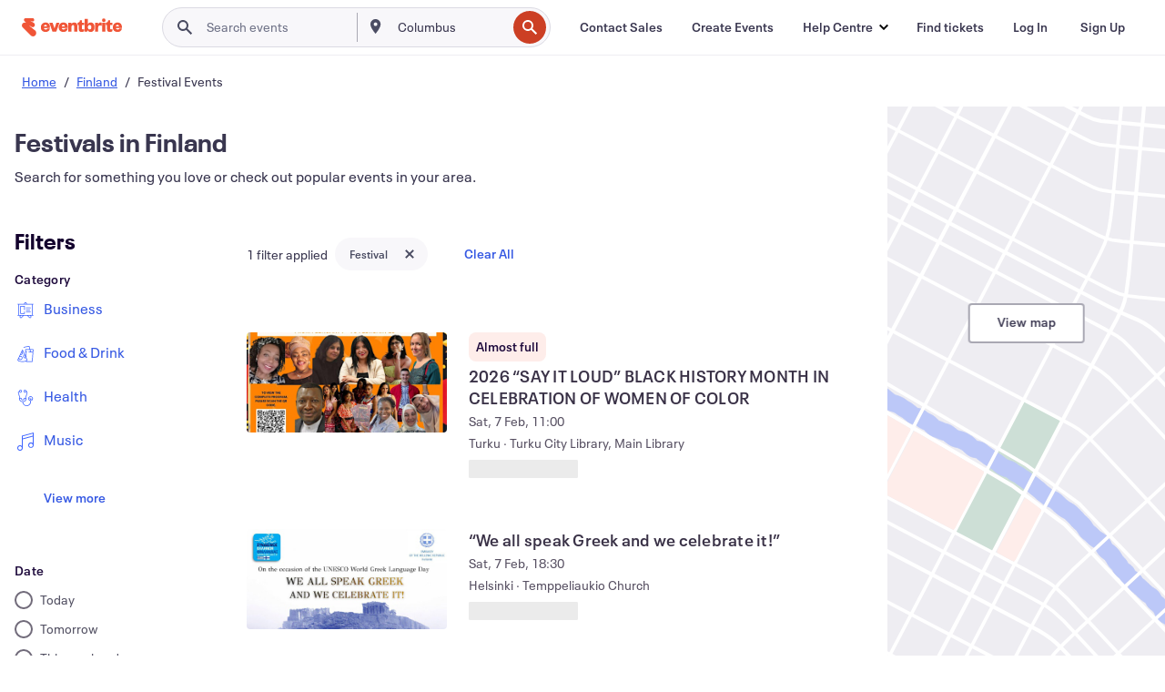

--- FILE ---
content_type: application/javascript
request_url: https://cdn.evbstatic.com/s3-build/fe/build/7240.7c0da7e12074dbbb2d64.async.web.js
body_size: 5249
content:
(self.__LOADABLE_LOADED_CHUNKS__=self.__LOADABLE_LOADED_CHUNKS__||[]).push([[7240],{42841:(e,i,r)=>{"use strict";r.d(i,{Z:()=>l});var n=r(85351),a=r.n(n),t=r(67369),o=r.n(t);function _typeof(e){return _typeof="function"==typeof Symbol&&"symbol"==typeof Symbol.iterator?function(e){return typeof e}:function(e){return e&&"function"==typeof Symbol&&e.constructor===Symbol&&e!==Symbol.prototype?"symbol":typeof e},_typeof(e)}function _extends(){return _extends=Object.assign||function(e){for(var i=1;i<arguments.length;i++){var r=arguments[i];for(var n in r)Object.prototype.hasOwnProperty.call(r,n)&&(e[n]=r[n])}return e},_extends.apply(this,arguments)}function _classCallCheck(e,i){if(!(e instanceof i))throw new TypeError("Cannot call a class as a function")}function _defineProperties(e,i){for(var r=0;r<i.length;r++){var n=i[r];n.enumerable=n.enumerable||!1,n.configurable=!0,"value"in n&&(n.writable=!0),Object.defineProperty(e,n.key,n)}}function _setPrototypeOf(e,i){return _setPrototypeOf=Object.setPrototypeOf||function _setPrototypeOf(e,i){return e.__proto__=i,e},_setPrototypeOf(e,i)}function _createSuper(e){var i=function _isNativeReflectConstruct(){if("undefined"==typeof Reflect||!Reflect.construct)return!1;if(Reflect.construct.sham)return!1;if("function"==typeof Proxy)return!0;try{return Boolean.prototype.valueOf.call(Reflect.construct(Boolean,[],(function(){}))),!0}catch(e){return!1}}();return function _createSuperInternal(){var r,n=_getPrototypeOf(e);if(i){var a=_getPrototypeOf(this).constructor;r=Reflect.construct(n,arguments,a)}else r=n.apply(this,arguments);return _possibleConstructorReturn(this,r)}}function _possibleConstructorReturn(e,i){if(i&&("object"===_typeof(i)||"function"==typeof i))return i;if(void 0!==i)throw new TypeError("Derived constructors may only return object or undefined");return function _assertThisInitialized(e){if(void 0===e)throw new ReferenceError("this hasn't been initialised - super() hasn't been called");return e}(e)}function _getPrototypeOf(e){return _getPrototypeOf=Object.setPrototypeOf?Object.getPrototypeOf:function _getPrototypeOf(e){return e.__proto__||Object.getPrototypeOf(e)},_getPrototypeOf(e)}const l=function withOverlayControls(e){var i;return i=function(i){!function _inherits(e,i){if("function"!=typeof i&&null!==i)throw new TypeError("Super expression must either be null or a function");e.prototype=Object.create(i&&i.prototype,{constructor:{value:e,writable:!0,configurable:!0}}),Object.defineProperty(e,"prototype",{writable:!1}),i&&_setPrototypeOf(e,i)}(WithOverlayControlsWrapper,i);var r=_createSuper(WithOverlayControlsWrapper);function WithOverlayControlsWrapper(){return _classCallCheck(this,WithOverlayControlsWrapper),r.apply(this,arguments)}return function _createClass(e,i,r){return i&&_defineProperties(e.prototype,i),r&&_defineProperties(e,r),Object.defineProperty(e,"prototype",{writable:!1}),e}(WithOverlayControlsWrapper,[{key:"render",value:function render(){var i=this.context,r=i.showOverlay,n=i.hideOverlay,t=i.addOverlayNotification,o=i.hideOverlayNotification;return a().createElement(e,_extends({showOverlay:r,hideOverlay:n,addOverlayNotification:t,hideOverlayNotification:o},this.props))}}]),WithOverlayControlsWrapper}(a().PureComponent),function _defineProperty(e,i,r){return i in e?Object.defineProperty(e,i,{value:r,enumerable:!0,configurable:!0,writable:!0}):e[i]=r,e}(i,"contextTypes",{showOverlay:o().func,hideOverlay:o().func,addOverlayNotification:o().func,hideOverlayNotification:o().func}),i}},33632:(e,i,r)=>{var n=r(60376).Z;e.exports={moment:n}},60376:(e,i,r)=>{"use strict";r.d(i,{Z:()=>t});var n=r(99633),a=r.n(n);const t=function(e){function localizedMoment(){var i=e.__i18n__,r=i&&i.locale;return r?a().locale(r):a().locale("en"),a().apply(void 0,arguments)}for(var i in a())Object.prototype.hasOwnProperty.call(a(),i)&&!Object.prototype.hasOwnProperty.call(localizedMoment,i)&&(localizedMoment[i]=a()[i]);return localizedMoment}(void 0===r.g?window:r.g)},53210:(e,i,r)=>{"use strict";r.d(i,{sG:()=>t});r(6359);var n=r(33632),a=r(50399),t=function parseDate(e){var i=arguments.length>1&&void 0!==arguments[1]?arguments[1]:"D",r=arguments.length>2&&void 0!==arguments[2]?arguments[2]:"MMM",a=arguments.length>3&&void 0!==arguments[3]?arguments[3]:"YYYY",t=(0,n.moment)(e),o=t.format(i),l=t.format(r),h=t.format(a);return{day:o,month:l,year:h}};(0,a.ih)("%(month)s %(dayOfMonth)s",{month:"MMM",dayOfMonth:"D"}),(0,a.ih)("%(month)s %(dayOfMonth)s, %(year)s",{month:"MMMM",dayOfMonth:"D",year:"YYYY"}),(0,a.ih)("%(dayOfWeek)s, %(month)s %(dayOfMonth)s, %(year)s",{dayOfWeek:"dddd",month:"MMMM",dayOfMonth:"D",year:"YYYY"})},2513:(e,i,r)=>{"use strict";r.d(i,{uE:()=>P,fD:()=>h,BZ:()=>f,a7:()=>_,e6:()=>R,TJ:()=>S,_G:()=>m,Tz:()=>O,fF:()=>c,Kh:()=>b,bD:()=>s,e0:()=>u,OZ:()=>d,e9:()=>p,yt:()=>y,gH:()=>D});var n,a=r(24350),t=r.n(a),o=r(50399);function _defineProperty(e,i,r){return i in e?Object.defineProperty(e,i,{value:r,enumerable:!0,configurable:!0,writable:!0}):e[i]=r,e}function _slicedToArray(e,i){return function _arrayWithHoles(e){if(Array.isArray(e))return e}(e)||function _iterableToArrayLimit(e,i){var r=null==e?null:"undefined"!=typeof Symbol&&e[Symbol.iterator]||e["@@iterator"];if(null==r)return;var n,a,t=[],o=!0,l=!1;try{for(r=r.call(e);!(o=(n=r.next()).done)&&(t.push(n.value),!i||t.length!==i);o=!0);}catch(e){l=!0,a=e}finally{try{o||null==r.return||r.return()}finally{if(l)throw a}}return t}(e,i)||function _unsupportedIterableToArray(e,i){if(!e)return;if("string"==typeof e)return _arrayLikeToArray(e,i);var r=Object.prototype.toString.call(e).slice(8,-1);"Object"===r&&e.constructor&&(r=e.constructor.name);if("Map"===r||"Set"===r)return Array.from(e);if("Arguments"===r||/^(?:Ui|I)nt(?:8|16|32)(?:Clamped)?Array$/.test(r))return _arrayLikeToArray(e,i)}(e,i)||function _nonIterableRest(){throw new TypeError("Invalid attempt to destructure non-iterable instance.\nIn order to be iterable, non-array objects must have a [Symbol.iterator]() method.")}()}function _arrayLikeToArray(e,i){(null==i||i>e.length)&&(i=e.length);for(var r=0,n=new Array(i);r<i;r++)n[r]=e[r];return n}var l=[["AED","","","784",100,!1,(0,o.ih)("UAE Dirham")],["AFN","؋","","971",100,!1,(0,o.ih)("Afghani")],["ALL","Lek","","008",100,!1,(0,o.ih)("Lek")],["AMD","","","051",100,!1,(0,o.ih)("Armenian Dram")],["ANG","ƒ","","532",100,!1,(0,o.ih)("Netherlands Antillean Guilder")],["AOA","","","973",100,!1,(0,o.ih)("Kwanza")],["ARS","$","$","032",100,!1,(0,o.ih)("Argentine Peso")],["AUD","A$","$","036",100,!1,(0,o.ih)("Australian Dollar")],["AWG","ƒ","","533",100,!1,(0,o.ih)("Aruban Florin")],["AZN","ман","","944",100,!1,(0,o.ih)("Azerbaijanian Manat")],["BAM","KM","","977",100,!1,(0,o.ih)("Convertible Mark")],["BBD","$","","052",100,!1,(0,o.ih)("Barbados Dollar")],["BDT","","","050",100,!1,(0,o.ih)("Taka")],["BGN","лв","","975",100,!1,(0,o.ih)("Bulgarian Lev")],["BHD","","","048",1e3,!1,(0,o.ih)("Bahraini Dinar")],["BIF","","","108",1,!1,(0,o.ih)("Burundi Franc")],["BMD","$","","060",100,!1,(0,o.ih)("Bermudian Dollar")],["BND","$","","096",100,!1,(0,o.ih)("Brunei Dollar")],["BOB","$b","","068",100,!1,(0,o.ih)("Boliviano")],["BOV","","","984",100,!1,(0,o.ih)("Mvdol")],["BRL","R$","R$","986",100,!1,(0,o.ih)("Brazilian Real")],["BSD","$","","044",100,!1,(0,o.ih)("Bahamian Dollar")],["BTN","","","064",100,!1,(0,o.ih)("Ngultrum")],["BWP","P","","072",100,!1,(0,o.ih)("Pula")],["BYR","p.","","974",1,!1,(0,o.ih)("Belarussian Ruble")],["BZD","BZ$","$","084",100,!1,(0,o.ih)("Belize Dollar")],["CAD","CA$","$","124",100,!1,(0,o.ih)("Canadian Dollar")],["CDF","","","976",100,!1,(0,o.ih)("Congolese Franc")],["CHE","","","947",100,!1,(0,o.ih)("WIR Euro")],["CHF","Fr","Fr","756",100,!0,(0,o.ih)("Swiss Franc")],["CHW","","","948",100,!1,(0,o.ih)("WIR Franc")],["CLF","","","990",1,!1,(0,o.ih)("Unidad de Fomento")],["CLP","$","","152",1,!1,(0,o.ih)("Chilean Peso")],["CNY","¥","","156",100,!1,(0,o.ih)("Yuan Renminbi")],["COP","$","","170",100,!1,(0,o.ih)("Colombian Peso")],["COU","","","970",100,!1,(0,o.ih)("Unidad de Valor Real")],["CRC","₡","","188",100,!1,(0,o.ih)("Costa Rican Colon")],["CUC","","","931",100,!1,(0,o.ih)("Peso Convertible")],["CUP","₱","","192",100,!1,(0,o.ih)("Cuban Peso")],["CVE","","","132",100,!1,(0,o.ih)("Cape Verde Escudo")],["CZK","Kč","Kč","203",100,!1,(0,o.ih)("Czech Koruna")],["DJF","","","262",1,!1,(0,o.ih)("Djibouti Franc")],["DKK","Dkr","kr","208",100,!0,(0,o.ih)("Danish Krone")],["DOP","RD$","","214",100,!1,(0,o.ih)("Dominican Peso")],["DZD","","","012",100,!1,(0,o.ih)("Algerian Dinar")],["EGP","","","818",100,!1,(0,o.ih)("Egyptian Pound")],["ERN","","","232",100,!1,(0,o.ih)("Nakfa")],["ETB","","","230",100,!1,(0,o.ih)("Ethiopian Birr")],["EUR","€","€","978",100,!1,(0,o.ih)("Euro")],["FJD","$","","242",100,!1,(0,o.ih)("Fiji Dollar")],["FKP","£","","238",100,!1,(0,o.ih)("Falkland Islands Pound")],["GBP","£","£","826",100,!1,(0,o.ih)("Pound Sterling")],["GEL","","","981",100,!1,(0,o.ih)("Lari")],["GHS","","","936",100,!1,(0,o.ih)("Ghana Cedi")],["GIP","£","","292",100,!1,(0,o.ih)("Gibraltar Pound")],["GMD","","","270",100,!1,(0,o.ih)("Dalasi")],["GNF","","","324",1,!1,(0,o.ih)("Guinea Franc")],["GTQ","Q","","320",100,!1,(0,o.ih)("Quetzal")],["GYD","$","","328",100,!1,(0,o.ih)("Guyana Dollar")],["HKD","HK$","$","344",100,!1,(0,o.ih)("Hong Kong Dollar")],["HNL","L","","340",100,!1,(0,o.ih)("Lempira")],["HRK","kn","","191",100,!1,(0,o.ih)("Croatian Kuna")],["HTG","","","332",100,!1,(0,o.ih)("Gourde")],["HUF","Ft","FT","348",100,!1,(0,o.ih)("Forint")],["IDR","Rp","","360",100,!1,(0,o.ih)("Rupiah")],["ILS","₪","₪","376",100,!1,(0,o.ih)("New Israeli Sheqel")],["INR","₹","","356",100,!1,(0,o.ih)("Indian Rupee")],["IQD","","","368",1e3,!1,(0,o.ih)("Iraqi Dinar")],["IRR","﷼","","364",100,!1,(0,o.ih)("Iranian Rial")],["ISK","kr","","352",1,!1,(0,o.ih)("Iceland Krona")],["JMD","J$","","388",100,!1,(0,o.ih)("Jamaican Dollar")],["JOD","","","400",1e3,!1,(0,o.ih)("Jordanian Dinar")],["JPY","¥","¥","392",1,!1,(0,o.ih)("Yen")],["KES","","","404",100,!1,(0,o.ih)("Kenyan Shilling")],["KGS","лв","","417",100,!1,(0,o.ih)("Som")],["KHR","៛","","116",100,!1,(0,o.ih)("Riel")],["KMF","","","174",1,!1,(0,o.ih)("Comoro Franc")],["KPW","₩","","408",100,!1,(0,o.ih)("North Korean Won")],["KRW","","","410",1,!1,(0,o.ih)("Won")],["KWD","","","414",1e3,!1,(0,o.ih)("Kuwaiti Dinar")],["KYD","$","","136",100,!1,(0,o.ih)("Cayman Islands Dollar")],["KZT","лв","","398",100,!1,(0,o.ih)("Tenge")],["LAK","₭","","418",100,!1,(0,o.ih)("Kip")],["LBP","£","","422",100,!1,(0,o.ih)("Lebanese Pound")],["LKR","₨","","144",100,!1,(0,o.ih)("Sri Lanka Rupee")],["LRD","$","","430",100,!1,(0,o.ih)("Liberian Dollar")],["LSL","","","426",100,!1,(0,o.ih)("Loti")],["LTL","Lt","","440",100,!1,(0,o.ih)("Lithuanian Litas")],["LYD","","","434",1e3,!1,(0,o.ih)("Libyan Dinar")],["MAD","","","504",100,!1,(0,o.ih)("Moroccan Dirham")],["MDL","","","498",100,!1,(0,o.ih)("Moldovan Leu")],["MGA","","","969",5,!1,(0,o.ih)("Malagasy Ariary")],["MKD","ден","","807",100,!1,(0,o.ih)("Denar")],["MMK","","","104",100,!1,(0,o.ih)("Kyat")],["MNT","$","","496",100,!1,(0,o.ih)("Tugrik")],["MOP","","","446",100,!1,(0,o.ih)("Pataca")],["MRO","","","478",5,!1,(0,o.ih)("Ouguiya")],["MUR","₨","","480",100,!1,(0,o.ih)("Mauritius Rupee")],["MVR","","","462",100,!1,(0,o.ih)("Rufiyaa")],["MWK","","","454",100,!1,(0,o.ih)("Kwacha")],["MXN","Mex$","$","484",100,!1,(0,o.ih)("Mexican Peso")],["MXV","","","979",100,!1,(0,o.ih)("Mexican Unidad de Inversion (UDI]")],["MYR","RM","RM","458",100,!1,(0,o.ih)("Malaysian Ringgit")],["MZN","MT","","943",100,!1,(0,o.ih)("Mozambique Metical")],["NAD","$","","516",100,!1,(0,o.ih)("Namibia Dollar")],["NGN","₦","","566",100,!1,(0,o.ih)("Naira")],["NIO","C$","","558",100,!1,(0,o.ih)("Cordoba Oro")],["NOK","Nkr","kr","578",100,!0,(0,o.ih)("Norwegian Krone")],["NPR","₨","","524",100,!1,(0,o.ih)("Nepalese Rupee")],["NZD","NZ$","$","554",100,!1,(0,o.ih)("New Zealand Dollar")],["OMR","﷼","","512",1e3,!1,(0,o.ih)("Rial Omani")],["PAB","B/.","","590",100,!1,(0,o.ih)("Balboa")],["PEN","S/.","","604",100,!1,(0,o.ih)("Nuevo Sol")],["PGK","","","598",100,!1,(0,o.ih)("Kina")],["PHP","₱","₱","608",100,!1,(0,o.ih)("Philippine Peso")],["PKR","₨","","586",100,!1,(0,o.ih)("Pakistan Rupee")],["PLN","zł","zł","985",100,!0,(0,o.ih)("Zloty")],["PYG","Gs","","600",1,!1,(0,o.ih)("Guarani")],["QAR","﷼","","634",100,!1,(0,o.ih)("Qatari Rial")],["RON","lei","","946",100,!1,(0,o.ih)("New Romanian Leu")],["RSD","Дин.","","941",100,!1,(0,o.ih)("Serbian Dinar")],["RUB","руб","","643",100,!1,(0,o.ih)("Russian Ruble")],["RWF","","","646",1,!1,(0,o.ih)("Rwanda Franc")],["SAR","﷼","","682",100,!1,(0,o.ih)("Saudi Riyal")],["SBD","$","","090",100,!1,(0,o.ih)("Solomon Islands Dollar")],["SCR","₨","","690",100,!1,(0,o.ih)("Seychelles Rupee")],["SDG","","","938",100,!1,(0,o.ih)("Sudanese Pound")],["SEK","kr","kr","752",100,!0,(0,o.ih)("Swedish Krona")],["SGD","SGD$","SGD$","702",100,!1,(0,o.ih)("Singapore Dollar")],["SHP","£","","654",100,!1,(0,o.ih)("Saint Helena Pound")],["SLL","","","694",100,!1,(0,o.ih)("Leone")],["SOS","S","","706",100,!1,(0,o.ih)("Somali Shilling")],["SRD","$","","968",100,!1,(0,o.ih)("Surinam Dollar")],["SSP","","","728",100,!1,(0,o.ih)("South Sudanese Pound")],["STD","","","678",100,!1,(0,o.ih)("Dobra")],["SVC","","","222",100,!1,(0,o.ih)("El Salvador Colon")],["SYP","£","","760",100,!1,(0,o.ih)("Syrian Pound")],["SZL","","","748",100,!1,(0,o.ih)("Lilangeni")],["THB","฿","฿","764",100,!1,(0,o.ih)("Baht")],["TJS","","","972",100,!1,(0,o.ih)("Somoni")],["TMT","","","934",100,!1,(0,o.ih)("Turkmenistan New Manat")],["TND","","","788",1e3,!1,(0,o.ih)("Tunisian Dinar")],["TOP","","","776",100,!1,(0,o.ih)("Pa'anga")],["TRY","₺","","949",100,!1,(0,o.ih)("Turkish Lira")],["TTD","TT$","","780",100,!1,(0,o.ih)("Trinidad and Tobago Dollar")],["TWD","NT$","$","901",100,!1,(0,o.ih)("New Taiwan Dollar")],["TZS","","","834",100,!1,(0,o.ih)("Tanzanian Shilling")],["UAH","₴","","980",100,!1,(0,o.ih)("Hryvnia")],["UGX","","","800",1,!1,(0,o.ih)("Uganda Shilling")],["USD","$","$","840",100,!1,(0,o.ih)("US Dollar")],["UYI","","","940",1,!1,(0,o.ih)("Uruguay Peso en Unidades Indexadas (URUIURUI]")],["UYU","$U","","858",100,!1,(0,o.ih)("Peso Uruguayo")],["UZS","лв","","860",100,!1,(0,o.ih)("Uzbekistan Sum")],["VEF","Bs","","937",100,!1,(0,o.ih)("Bolivar")],["VND","₫","","704",1,!1,(0,o.ih)("Dong")],["VUV","","","548",1,!1,(0,o.ih)("Vatu")],["WST","","","882",100,!1,(0,o.ih)("Tala")],["XAF","","","950",1,!1,(0,o.ih)("CFA Franc BEAC")],["XCD","$","","951",100,!1,(0,o.ih)("East Caribbean Dollar")],["XOF","","","952",1,!1,(0,o.ih)("CFA Franc BCEAO")],["XPF","","","953",1,!1,(0,o.ih)("CFP Franc")],["YER","﷼","","886",100,!1,(0,o.ih)("Yemeni Rial")],["ZAR","R","","710",100,!1,(0,o.ih)("Rand")],["ZMW","","","967",100,!1,(0,o.ih)("Zambian Kwacha")],["ZWL","","","932",100,!1,(0,o.ih)("Zimbabwe Dollar")],["XBT","","","",1e8,!1,(0,o.ih)("Bitcoin")]],h=t()(l.map((function(e){var i=_slicedToArray(e,7),r=i[0],n=i[1],a=i[2],t=i[3],o=i[4],l=i[5];return{code:r,symbol:n,shortSymbol:a,name:i[6],numericCode:t,divisor:o,isSuffix:l}})),"code"),u="¤",s=" ¤",c="¤ ",f=/0.00/,y=/#.##/,d=/#/g,p=/(\d{3})(?=\d)/g,D=/0/g,P=/\((.*)\)/,b=["decimal","thousand","precision"],O=",",m=".",_="USD",S={symbol:"$",format:"%s%v",decimal:".",thousand:",",precision:2,grouping:3},R="#,##0.00";_defineProperty(n={},"de_AT",!0),_defineProperty(n,"de_DE",!0),_defineProperty(n,"es_ES",!0),_defineProperty(n,"fr_BE",!0),_defineProperty(n,"fr_CA",!0),_defineProperty(n,"fr_FR",!0),_defineProperty(n,"it_IT",!0)}}]);
//# sourceMappingURL=7240.7c0da7e12074dbbb2d64.async.web.js.map

--- FILE ---
content_type: text/javascript; charset=utf-8
request_url: https://app.link/_r?sdk=web2.86.5&branch_key=key_live_epYrpbv3NngOvWj47OM81jmgCFkeYUlx&callback=branch_callback__0
body_size: 71
content:
/**/ typeof branch_callback__0 === 'function' && branch_callback__0("1544345137027061669");